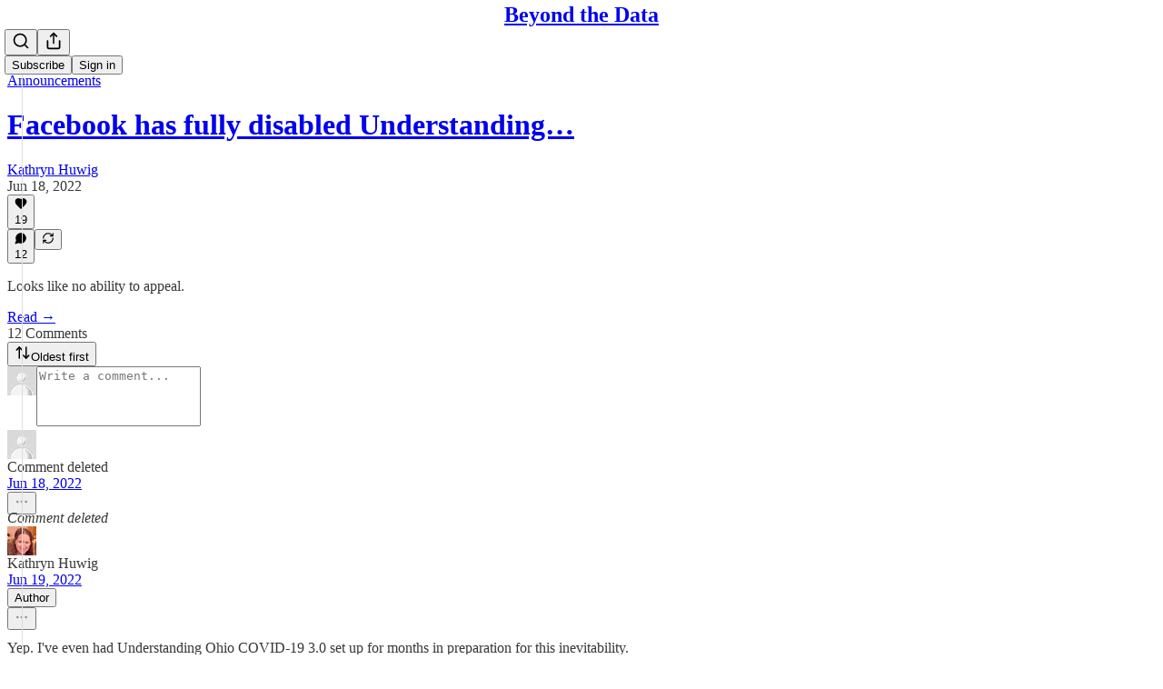

--- FILE ---
content_type: application/javascript; charset=UTF-8
request_url: https://kathrynhuwig.substack.com/cdn-cgi/challenge-platform/h/b/scripts/jsd/d251aa49a8a3/main.js?
body_size: 9526
content:
window._cf_chl_opt={AKGCx8:'b'};~function(J6,nU,nG,ng,nc,nh,nB,nQ,J0,J1){J6=L,function(O,R,JV,J5,n,J){for(JV={O:312,R:290,n:211,J:204,H:244,i:356,X:160,F:245,S:330,f:273,I:296},J5=L,n=O();!![];)try{if(J=-parseInt(J5(JV.O))/1+-parseInt(J5(JV.R))/2*(-parseInt(J5(JV.n))/3)+parseInt(J5(JV.J))/4*(-parseInt(J5(JV.H))/5)+-parseInt(J5(JV.i))/6*(parseInt(J5(JV.X))/7)+-parseInt(J5(JV.F))/8+parseInt(J5(JV.S))/9+-parseInt(J5(JV.f))/10*(-parseInt(J5(JV.I))/11),R===J)break;else n.push(n.shift())}catch(H){n.push(n.shift())}}(s,703370),nU=this||self,nG=nU[J6(180)],ng=null,nc=nm(),nh=function(i9,i8,i7,i5,i2,Jt,R,n,J,H){return i9={O:147,R:334,n:161,J:269,H:348},i8={O:362,R:334,n:305,J:349,H:227,i:295,X:230,F:283,S:215,f:224,I:154,v:203,D:345,d:292,Y:227,e:157,A:364,x:144,j:221,M:210,o:172,N:310,Z:295,C:398,b:322,U:369,G:350,g:201,l:201,a:278,T:227},i7={O:364,R:175},i5={O:221,R:175,n:201,J:317,H:371,i:321,X:182,F:317,S:317,f:321,I:349,v:375,D:364,d:176,Y:292,e:142,A:375,x:217,j:397,M:176,o:292,N:173,Z:149,C:197,b:292,U:227,G:157,g:364,l:292,a:144,T:156,V:251,z:317,k:371,y:196,m:375,c:359,W:359,h:353,B:342,Q:369,P:277,K:177,E:364,s0:227,s1:292,s2:170,s3:364,s4:369,s5:325,s6:350},i2={O:389,R:218,n:255,J:370,H:201,i:292,X:304,F:375,S:324,f:163,I:292},Jt=J6,R={'TFJaU':function(i,X){return i&X},'soBZu':function(i,X){return i-X},'Jqjgh':function(i,X){return X!==i},'JGNMB':Jt(i9.O),'KsQEn':function(i,X){return i<X},'GcJzc':function(i,X){return i+X},'rlQlN':function(i,X){return i>X},'zLARA':function(i,X){return X==i},'bbrHR':function(i,X){return i(X)},'KdJlt':function(i,X){return i>X},'gkekP':function(i,X){return i|X},'dhREs':function(i,X){return i(X)},'wttUX':function(i,X){return i|X},'gzAzG':function(i,X){return i<<X},'DrKcX':function(i,X){return i(X)},'VdoEP':function(i,X){return i==X},'mqXsb':function(i,X){return X!==i},'goDWJ':function(i,X){return i(X)},'WLVvR':function(i,X){return i>X},'nowxw':function(i,X){return i-X},'AVeEm':function(i,X){return i>X},'wdWOY':function(i,X){return X&i},'mdWuL':function(i,X){return i(X)},'iZcGq':function(i,X){return X===i},'aOWiC':Jt(i9.R),'hARcm':function(i,X){return i!=X},'EuxWl':Jt(i9.n),'fPdKL':function(i,X){return i(X)},'GjuhE':function(i,X){return X*i},'BvsPC':function(i,X){return X&i},'IXqYD':function(i,X){return i(X)},'Pjiyw':function(i,X){return i(X)},'PdRsP':function(i,X){return i&X},'WlVQy':function(i,X){return i(X)},'mkGon':function(i,X){return X*i},'kdQjY':function(i,X){return i<X},'yFrJn':function(i,X){return i(X)},'DJqvv':function(i,X){return X==i}},n=String[Jt(i9.J)],J={'h':function(i){return i==null?'':J.g(i,6,function(X,i1,i0,Jv,F,f){if(i1={O:176},i0={O:157},Jv=L,F={'VtbpS':function(S,f){return S(f)},'Chvim':function(S,f,Jf){return Jf=L,R[Jf(i0.O)](S,f)},'ZUFDT':function(S,f,JI){return JI=L,R[JI(i1.O)](S,f)}},R[Jv(i2.O)](Jv(i2.R),Jv(i2.n)))return R[Jv(i2.J)][Jv(i2.H)](X);else{for(X=0;l<a;V<<=1,k-1==z?(y=0,m[Jv(i2.i)](F[Jv(i2.X)](c,W)),h=0):B++,T++);for(f=Q[Jv(i2.F)](0),P=0;8>K;s0=s1<<1.28|F[Jv(i2.S)](f,1),s2==F[Jv(i2.f)](s3,1)?(s4=0,s5[Jv(i2.I)](s6(s7)),s8=0):s9++,f>>=1,E++);}})},'g':function(i,X,F,JD,S,I,D,Y,A,x,j,M,o,N,Z,C,U,G,T){if(JD=Jt,S={'WcROP':function(V){return V()}},i==null)return'';for(D={},Y={},A='',x=2,j=3,M=2,o=[],N=0,Z=0,C=0;R[JD(i5.O)](C,i[JD(i5.R)]);C+=1)if(U=i[JD(i5.n)](C),Object[JD(i5.J)][JD(i5.H)][JD(i5.i)](D,U)||(D[U]=j++,Y[U]=!0),G=R[JD(i5.X)](A,U),Object[JD(i5.F)][JD(i5.H)][JD(i5.i)](D,G))A=G;else{if(Object[JD(i5.S)][JD(i5.H)][JD(i5.f)](Y,A)){if(R[JD(i5.I)](256,A[JD(i5.v)](0))){for(I=0;I<M;N<<=1,R[JD(i5.D)](Z,R[JD(i5.d)](X,1))?(Z=0,o[JD(i5.Y)](R[JD(i5.e)](F,N)),N=0):Z++,I++);for(T=A[JD(i5.A)](0),I=0;R[JD(i5.x)](8,I);N=R[JD(i5.j)](N<<1.05,1.44&T),Z==R[JD(i5.M)](X,1)?(Z=0,o[JD(i5.o)](R[JD(i5.N)](F,N)),N=0):Z++,T>>=1,I++);}else{for(T=1,I=0;I<M;N=R[JD(i5.Z)](R[JD(i5.C)](N,1),T),Z==X-1?(Z=0,o[JD(i5.Y)](F(N)),N=0):Z++,T=0,I++);for(T=A[JD(i5.v)](0),I=0;16>I;N=T&1.22|N<<1.25,R[JD(i5.D)](Z,X-1)?(Z=0,o[JD(i5.b)](F(N)),N=0):Z++,T>>=1,I++);}x--,x==0&&(x=Math[JD(i5.U)](2,M),M++),delete Y[A]}else for(T=D[A],I=0;I<M;N=N<<1.52|R[JD(i5.G)](T,1),R[JD(i5.g)](Z,X-1)?(Z=0,o[JD(i5.l)](R[JD(i5.a)](F,N)),N=0):Z++,T>>=1,I++);A=(x--,R[JD(i5.T)](0,x)&&(x=Math[JD(i5.U)](2,M),M++),D[G]=j++,String(U))}if(R[JD(i5.V)]('',A)){if(Object[JD(i5.z)][JD(i5.k)][JD(i5.f)](Y,A)){if(JD(i5.y)!==JD(i5.y))return;else{if(256>A[JD(i5.m)](0)){if(JD(i5.c)===JD(i5.W)){for(I=0;I<M;N<<=1,X-1==Z?(Z=0,o[JD(i5.b)](R[JD(i5.h)](F,N)),N=0):Z++,I++);for(T=A[JD(i5.A)](0),I=0;R[JD(i5.B)](8,I);N=1.88&T|N<<1.76,Z==R[JD(i5.Q)](X,1)?(Z=0,o[JD(i5.o)](F(N)),N=0):Z++,T>>=1,I++);}else S[JD(i5.P)](R)}else{for(T=1,I=0;I<M;N=N<<1.88|T,Z==X-1?(Z=0,o[JD(i5.b)](F(N)),N=0):Z++,T=0,I++);for(T=A[JD(i5.v)](0),I=0;R[JD(i5.K)](16,I);N=N<<1.66|1.84&T,R[JD(i5.E)](Z,X-1)?(Z=0,o[JD(i5.o)](R[JD(i5.a)](F,N)),N=0):Z++,T>>=1,I++);}x--,0==x&&(x=Math[JD(i5.s0)](2,M),M++),delete Y[A]}}else for(T=D[A],I=0;R[JD(i5.O)](I,M);N=N<<1|T&1.71,R[JD(i5.T)](Z,X-1)?(Z=0,o[JD(i5.s1)](F(N)),N=0):Z++,T>>=1,I++);x--,x==0&&M++}for(T=2,I=0;I<M;N=N<<1|R[JD(i5.s2)](T,1),R[JD(i5.s3)](Z,R[JD(i5.s4)](X,1))?(Z=0,o[JD(i5.o)](F(N)),N=0):Z++,T>>=1,I++);for(;;)if(N<<=1,Z==X-1){o[JD(i5.o)](R[JD(i5.s5)](F,N));break}else Z++;return o[JD(i5.s6)]('')},'j':function(i,i6,Jd){return i6={O:375},Jd=Jt,R[Jd(i7.O)](null,i)?'':''==i?null:J.i(i[Jd(i7.R)],32768,function(X,JY){return JY=Jd,i[JY(i6.O)](X)})},'i':function(i,X,F,Je,S,I,D,Y,A,x,j,M,o,N,Z,C,V,U,G,T){if(Je=Jt,R[Je(i8.O)](Je(i8.R),R[Je(i8.n)])){for(S=[],I=4,D=4,Y=3,A=[],M=F(0),o=X,N=1,x=0;R[Je(i8.J)](3,x);S[x]=x,x+=1);for(Z=0,C=Math[Je(i8.H)](2,2),j=1;R[Je(i8.i)](j,C);)for(U=R[Je(i8.X)][Je(i8.F)]('|'),G=0;!![];){switch(U[G++]){case'0':0==o&&(o=X,M=R[Je(i8.S)](F,N++));continue;case'1':Z|=R[Je(i8.f)](0<T?1:0,j);continue;case'2':j<<=1;continue;case'3':o>>=1;continue;case'4':T=M&o;continue}break}switch(Z){case 0:for(Z=0,C=Math[Je(i8.H)](2,8),j=1;j!=C;T=R[Je(i8.I)](M,o),o>>=1,o==0&&(o=X,M=F(N++)),Z|=j*(0<T?1:0),j<<=1);V=R[Je(i8.v)](n,Z);break;case 1:for(Z=0,C=Math[Je(i8.H)](2,16),j=1;j!=C;T=M&o,o>>=1,0==o&&(o=X,M=R[Je(i8.D)](F,N++)),Z|=(0<T?1:0)*j,j<<=1);V=n(Z);break;case 2:return''}for(x=S[3]=V,A[Je(i8.d)](V);;){if(N>i)return'';for(Z=0,C=Math[Je(i8.Y)](2,Y),j=1;C!=j;T=R[Je(i8.e)](M,o),o>>=1,R[Je(i8.A)](0,o)&&(o=X,M=R[Je(i8.x)](F,N++)),Z|=(R[Je(i8.j)](0,T)?1:0)*j,j<<=1);switch(V=Z){case 0:for(Z=0,C=Math[Je(i8.Y)](2,8),j=1;C!=j;T=R[Je(i8.M)](M,o),o>>=1,0==o&&(o=X,M=R[Je(i8.o)](F,N++)),Z|=R[Je(i8.N)](R[Je(i8.j)](0,T)?1:0,j),j<<=1);S[D++]=n(Z),V=D-1,I--;break;case 1:for(Z=0,C=Math[Je(i8.Y)](2,16),j=1;R[Je(i8.Z)](j,C);T=o&M,o>>=1,0==o&&(o=X,M=F(N++)),Z|=(R[Je(i8.C)](0,T)?1:0)*j,j<<=1);S[D++]=R[Je(i8.b)](n,Z),V=R[Je(i8.U)](D,1),I--;break;case 2:return A[Je(i8.G)]('')}if(I==0&&(I=Math[Je(i8.Y)](2,Y),Y++),S[V])V=S[V];else if(V===D)V=x+x[Je(i8.g)](0);else return null;A[Je(i8.d)](V),S[D++]=x+V[Je(i8.l)](0),I--,x=V,R[Je(i8.a)](0,I)&&(I=Math[Je(i8.T)](2,Y),Y++)}}else return null}},H={},H[Jt(i9.H)]=J.h,H}(),nB={},nB[J6(402)]='o',nB[J6(171)]='s',nB[J6(287)]='u',nB[J6(222)]='z',nB[J6(250)]='n',nB[J6(401)]='I',nB[J6(337)]='b',nQ=nB,nU[J6(235)]=function(O,R,J,H,iG,iU,iC,io,ij,ie,Jq,i,F,S,I,D,Y,A){if(iG={O:373,R:338,n:343,J:155,H:225,i:259,X:340,F:374,S:259,f:294,I:329,v:148,D:294,d:329,Y:148,e:167,A:165,x:357,j:175,M:225,o:320,N:299,Z:301,C:185,b:316},iU={O:332,R:207,n:317,J:371,H:321,i:375,X:212,F:292,S:366,f:390,I:319,v:396,D:361,d:292,Y:375,e:363,A:355,x:292,j:141,M:227,o:366,N:367,Z:292,C:399,b:378,U:357,G:175,g:193},iC={O:267},io={O:280},ij={O:358},ie={O:317,R:371,n:321,J:292},Jq=J6,i={'CTCpm':function(j,M){return M==j},'TSTVp':function(j,M){return M&j},'PXiJe':function(j,M){return j&M},'VIFls':Jq(iG.O),'UbjFE':Jq(iG.R),'GWFLf':function(j,M){return j<M},'rBVtI':function(j,M){return M===j},'ohmBI':function(x,j){return x(j)},'lkbRO':Jq(iG.n),'BUSdh':function(j,M){return j+M},'UBCQB':function(x,j,M){return x(j,M)},'pahPB':function(j,M){return j+M}},i[Jq(iG.J)](null,R)||R===void 0)return H;for(F=i[Jq(iG.H)](nE,R),O[Jq(iG.i)][Jq(iG.X)]&&(F=F[Jq(iG.F)](O[Jq(iG.S)][Jq(iG.X)](R))),F=O[Jq(iG.f)][Jq(iG.I)]&&O[Jq(iG.v)]?O[Jq(iG.D)][Jq(iG.d)](new O[(Jq(iG.Y))](F)):function(x,JZ,j,M){if(JZ=Jq,j={'jAaWw':function(o,N){return o-N},'nufNf':function(o,N){return N|o},'iNcqo':function(o,N){return o<<N},'YaVOS':function(o,N){return N&o},'GzLbL':function(o,N,JM){return JM=L,i[JM(ij.O)](o,N)},'LTWlw':function(o,N){return o<N},'bLzuG':function(o,N,Jo){return Jo=L,i[Jo(io.O)](o,N)},'BUHKE':function(o,N){return o==N},'pSfkE':function(o,N){return o(N)},'upvSl':function(o,N,JN){return JN=L,i[JN(iC.O)](o,N)},'ZBjXo':function(o,N){return o(N)}},i[JZ(iU.O)]===i[JZ(iU.R)]){if(sc[JZ(iU.n)][JZ(iU.J)][JZ(iU.H)](sW,sh)){if(256>Od[JZ(iU.i)](0)){for(RZ=0;RC<Rb;RG<<=1,Rg==j[JZ(iU.X)](Rr,1)?(Rl=0,Ra[JZ(iU.F)](RT(RV)),Rz=0):Rk++,RU++);for(Ry=Rm[JZ(iU.i)](0),Rc=0;8>RW;RB=j[JZ(iU.S)](j[JZ(iU.f)](RQ,1),j[JZ(iU.I)](RP,1)),j[JZ(iU.v)](RK,RE-1)?(n0=0,n1[JZ(iU.F)](n2(n3)),n4=0):n5++,n6>>=1,Rh++);}else{for(n7=1,n8=0;j[JZ(iU.D)](n9,ns);nO=j[JZ(iU.S)](nR<<1,nn),nJ==nH-1?(ni=0,np[JZ(iU.d)](nX(nw)),nF=0):nS++,nt=0,nL++);for(nf=nI[JZ(iU.Y)](0),nv=0;16>nD;nY=j[JZ(iU.f)](ne,1)|j[JZ(iU.e)](nu,1),j[JZ(iU.A)](nA,nx-1)?(nq=0,nj[JZ(iU.x)](j[JZ(iU.j)](nM,no)),nN=0):nZ++,nC>>=1,nd++);}Ru--,RA==0&&(Rx=Rq[JZ(iU.M)](2,Rj),RM++),delete Ro[RN]}else for(O6=O7[O8],O9=0;Os<OL;OR=j[JZ(iU.o)](On<<1.81,j[JZ(iU.N)](OJ,1)),Oi-1==OH?(Op=0,OX[JZ(iU.Z)](j[JZ(iU.C)](Ow,OF)),OS=0):Ot++,Of>>=1,OO++);OI--,Ov==0&&OD++}else{for(x[JZ(iU.b)](),M=0;i[JZ(iU.U)](M,x[JZ(iU.G)]);x[M]===x[M+1]?x[JZ(iU.g)](M+1,1):M+=1);return x}}(F),S='nAsAaAb'.split('A'),S=S[Jq(iG.e)][Jq(iG.A)](S),I=0;i[Jq(iG.x)](I,F[Jq(iG.j)]);D=F[I],Y=nK(O,R,D),i[Jq(iG.M)](S,Y)?(A=Y==='s'&&!O[Jq(iG.o)](R[D]),i[Jq(iG.N)]===i[Jq(iG.Z)](J,D)?X(J+D,Y):A||i[Jq(iG.C)](X,J+D,R[D])):X(i[Jq(iG.b)](J,D),Y),I++);return H;function X(x,j,Jj){Jj=Jq,Object[Jj(ie.O)][Jj(ie.R)][Jj(ie.n)](H,j)||(H[j]=[]),H[j][Jj(ie.J)](x)}},J0=J6(307)[J6(283)](';'),J1=J0[J6(167)][J6(165)](J0),nU[J6(291)]=function(O,R,iz,iV,JC,n,J,H,i,X){for(iz={O:289,R:146,n:219,J:175,H:175,i:308,X:253,F:279,S:292,f:264},iV={O:162,R:143,n:391,J:146,H:300,i:283,X:247,F:223,S:381,f:268,I:347,v:336,D:257,d:293,Y:341,e:346,A:198,x:199,j:309,M:348,o:145,N:202,Z:158,C:249,b:347,U:388,G:376,g:315,l:191,a:153,T:272},JC=J6,n={'RvxXz':function(F,S){return F+S},'QEgnM':JC(iz.O),'yWfHl':JC(iz.R),'cTVFG':function(F,S){return F===S},'jJtUW':function(F,S){return F(S)}},J=Object[JC(iz.n)](R),H=0;H<J[JC(iz.J)];H++)if(i=J[H],'f'===i&&(i='N'),O[i]){for(X=0;X<R[J[H]][JC(iz.H)];n[JC(iz.i)](-1,O[i][JC(iz.X)](R[J[H]][X]))&&(n[JC(iz.F)](J1,R[J[H]][X])||O[i][JC(iz.S)]('o.'+R[J[H]][X])),X++);}else O[i]=R[J[H]][JC(iz.f)](function(F,ia,JU,S,v,D,Y,A,x,j,M,U){if(ia={O:318},JU=JC,S={'pZqbB':function(I,v,Jb){return Jb=L,n[Jb(ia.O)](I,v)},'WTdZz':JU(iV.O),'SJDIk':n[JU(iV.R)]},n[JU(iV.n)]===JU(iV.J))return'o.'+F;else for(v=JU(iV.H)[JU(iV.i)]('|'),D=0;!![];){switch(v[D++]){case'0':Y=new D[(JU(iV.X))]();continue;case'1':Y[JU(iV.F)]=2500;continue;case'2':A=S[JU(iV.S)](S[JU(iV.f)],v[JU(iV.I)][JU(iV.v)])+JU(iV.D)+U.r+S[JU(iV.d)];continue;case'3':x={},x[JU(iV.Y)]=M,x[JU(iV.e)]=M,x[JU(iV.A)]=JU(iV.x),Y[JU(iV.j)](j[JU(iV.M)](x));continue;case'4':M=(j={},j[JU(iV.o)]=H[JU(iV.I)][JU(iV.o)],j[JU(iV.N)]=Y[JU(iV.I)][JU(iV.N)],j[JU(iV.Z)]=X[JU(iV.I)][JU(iV.Z)],j[JU(iV.C)]=A[JU(iV.b)][JU(iV.U)],j[JU(iV.G)]=x,j);continue;case'5':Y[JU(iV.g)]=function(){};continue;case'6':Y[JU(iV.l)](JU(iV.a),A);continue;case'7':U=I[JU(iV.T)];continue}break}})},J3();function nT(H3,JO,O,R){if(H3={O:352,R:262},JO=J6,O={'CiEMm':function(n){return n()},'WtbOU':function(n,J,H){return n(J,H)}},R=O[JO(H3.O)](nl),R===null)return;ng=(ng&&clearTimeout(ng),O[JO(H3.R)](setTimeout,function(){nr()},1e3*R))}function nW(J,H,Hf,JS,i,X,F,S,f,I,v,D,d){if(Hf={O:289,R:153,n:199,J:386,H:213,i:400,X:272,F:162,S:347,f:336,I:257,v:303,D:247,d:191,Y:190,e:223,A:315,x:145,j:347,M:202,o:347,N:202,Z:158,C:249,b:347,U:388,G:376,g:341,l:346,a:198,T:379,V:309,z:348},JS=J6,i={'HkMMA':function(Y,A){return Y(A)},'NcHmn':JS(Hf.O),'xNBCs':JS(Hf.R),'MIyHd':JS(Hf.n)},!i[JS(Hf.J)](nV,0))return![];F=(X={},X[JS(Hf.H)]=J,X[JS(Hf.i)]=H,X);try{S=nU[JS(Hf.X)],f=JS(Hf.F)+nU[JS(Hf.S)][JS(Hf.f)]+JS(Hf.I)+S.r+i[JS(Hf.v)],I=new nU[(JS(Hf.D))](),I[JS(Hf.d)](i[JS(Hf.Y)],f),I[JS(Hf.e)]=2500,I[JS(Hf.A)]=function(){},v={},v[JS(Hf.x)]=nU[JS(Hf.j)][JS(Hf.x)],v[JS(Hf.M)]=nU[JS(Hf.o)][JS(Hf.N)],v[JS(Hf.Z)]=nU[JS(Hf.j)][JS(Hf.Z)],v[JS(Hf.C)]=nU[JS(Hf.b)][JS(Hf.U)],v[JS(Hf.G)]=nc,D=v,d={},d[JS(Hf.g)]=F,d[JS(Hf.l)]=D,d[JS(Hf.a)]=i[JS(Hf.T)],I[JS(Hf.V)](nh[JS(Hf.z)](d))}catch(Y){}}function nl(JP,Js,R,n,J,H,i,X){for(JP={O:368,R:311,n:368,J:283,H:272,i:250},Js=J6,R={},R[Js(JP.O)]=Js(JP.R),n=R,J=n[Js(JP.n)][Js(JP.J)]('|'),H=0;!![];){switch(J[H++]){case'0':i=nU[Js(JP.H)];continue;case'1':X=i.i;continue;case'2':if(!i)return null;continue;case'3':if(typeof X!==Js(JP.i)||X<30)return null;continue;case'4':return X}break}}function J2(ik,JG,J,H,i,X,F,S,f){H=(ik={O:226,R:178,n:383,J:205,H:214,i:297,X:275,F:208,S:335,f:226,I:195,v:266,D:216,d:387,Y:214,e:382,A:394},JG=J6,J={},J[JG(ik.O)]=JG(ik.R),J[JG(ik.n)]=JG(ik.J),J[JG(ik.H)]=JG(ik.i),J);try{return i=nG[JG(ik.X)](JG(ik.F)),i[JG(ik.S)]=H[JG(ik.f)],i[JG(ik.I)]='-1',nG[JG(ik.v)][JG(ik.D)](i),X=i[JG(ik.d)],F={},F=pRIb1(X,X,'',F),F=pRIb1(X,X[H[JG(ik.n)]]||X[H[JG(ik.Y)]],'n.',F),F=pRIb1(X,i[JG(ik.e)],'d.',F),nG[JG(ik.v)][JG(ik.A)](i),S={},S.r=F,S.e=null,S}catch(I){return f={},f.r={},f.e=I,f}}function nz(H6,Jn,O){return H6={O:272,R:188},Jn=J6,O=nU[Jn(H6.O)],Math[Jn(H6.R)](+atob(O.t))}function nV(R,H5,JR,n,J){return H5={O:333,R:242},JR=J6,n={},n[JR(H5.O)]=function(H,i){return H<i},J=n,J[JR(H5.O)](Math[JR(H5.R)](),R)}function nr(O,JQ,JB,J7,R,n){JQ={O:231,R:194},JB={O:306,R:236,n:186,J:320,H:343,i:234,X:270,F:237,S:393},J7=J6,R={'VJfYe':function(J,H){return J+H},'ywOOG':function(J,H){return J===H},'zPZSh':function(J){return J()},'qfOIq':function(J,H,i){return J(H,i)}},n=J2(),R[J7(JQ.O)](ny,n.r,function(J,Jh,J9,H,X){(Jh={O:233},J9=J7,H={'igeOr':function(i,X){return i+X},'NEJMz':function(i,X){return i+X},'uRdFS':function(i,X,J8){return J8=L,R[J8(Jh.O)](i,X)}},typeof O===J9(JB.O))&&(R[J9(JB.R)](J9(JB.n),J9(JB.n))?O(J):(X=e==='s'&&!A[J9(JB.J)](x[j]),J9(JB.H)===H[J9(JB.i)](M,o)?N(H[J9(JB.X)](Z,C),b):X||U(H[J9(JB.F)](G,g),l[a])));R[J9(JB.S)](nT)}),n.e&&nW(J7(JQ.R),n.e)}function J4(J,H,p2,Ja,i,X,F,S,p1){if(p2={O:166,R:151,n:327,J:200,H:326,i:263,X:198,F:166,S:239,f:181,I:263,v:184,D:168,d:200,Y:239,e:181,A:183,x:365,j:184,M:168},Ja=J6,i={},i[Ja(p2.O)]=Ja(p2.R),i[Ja(p2.n)]=Ja(p2.J),X=i,!J[Ja(p2.H)])return;if(H===Ja(p2.i))F={},F[Ja(p2.X)]=X[Ja(p2.F)],F[Ja(p2.S)]=J.r,F[Ja(p2.f)]=Ja(p2.I),nU[Ja(p2.v)][Ja(p2.D)](F,'*');else if(X[Ja(p2.n)]===Ja(p2.d))S={},S[Ja(p2.X)]=X[Ja(p2.O)],S[Ja(p2.Y)]=J.r,S[Ja(p2.e)]=Ja(p2.A),S[Ja(p2.x)]=H,nU[Ja(p2.j)][Ja(p2.M)](S,'*');else return p1={O:147,R:201},null==J?'':H.g(i,6,function(I,JT){return JT=Ja,JT(p1.O)[JT(p1.R)](I)})}function ny(O,R,Hw,HX,HJ,Hn,HR,JH,n,J,H,i){Hw={O:302,R:162,n:272,J:252,H:347,i:247,X:191,F:153,S:169,f:385,I:174,v:336,D:152,d:326,Y:223,e:315,A:228,x:192,j:276,M:232,o:232,N:326,Z:309,C:348,b:395},HX={O:302,R:274,n:240,J:351,H:354,i:392,X:292,F:314,S:375,f:220},HJ={O:241},Hn={O:243,R:256,n:256,J:263,H:229},HR={O:223},JH=J6,n={'xRiPr':function(X,F){return X>=F},'PfOTe':function(X,F){return X<F},'FZKpN':JH(Hw.O),'hOfzF':function(X,F){return X(F)},'RiKRu':function(X,F){return X+F},'upZQJ':function(X,F){return X+F},'Ixmwj':JH(Hw.R)},J=nU[JH(Hw.n)],console[JH(Hw.J)](nU[JH(Hw.H)]),H=new nU[(JH(Hw.i))](),H[JH(Hw.X)](JH(Hw.F),n[JH(Hw.S)](n[JH(Hw.f)](n[JH(Hw.I)]+nU[JH(Hw.H)][JH(Hw.v)],JH(Hw.D)),J.r)),J[JH(Hw.d)]&&(H[JH(Hw.Y)]=5e3,H[JH(Hw.e)]=function(Ji){Ji=JH,R(Ji(HR.O))}),H[JH(Hw.A)]=function(Jp){Jp=JH,n[Jp(Hn.O)](H[Jp(Hn.R)],200)&&H[Jp(Hn.n)]<300?R(Jp(Hn.J)):R(Jp(Hn.H)+H[Jp(Hn.R)])},H[JH(Hw.x)]=function(Jw,X){if(Jw=JH,X={'qyNDY':function(F,S,JX){return JX=L,n[JX(HJ.O)](F,S)},'rsKVF':function(F,S){return F<<S},'xsqUf':function(F,S){return F(S)},'IuNzG':function(F,S){return F-S}},Jw(HX.O)===n[Jw(HX.R)])n[Jw(HX.n)](R,Jw(HX.J));else{for(y=1,m=0;X[Jw(HX.H)](c,W);B=X[Jw(HX.i)](Q,1)|P,K==E-1?(s0=0,s1[Jw(HX.X)](X[Jw(HX.F)](s2,s3)),s4=0):s5++,s6=0,h++);for(s7=s8[Jw(HX.S)](0),s9=0;16>ss;sO=sR<<1|1&sn,sJ==X[Jw(HX.f)](sH,1)?(si=0,sp[Jw(HX.X)](sX(sw)),sF=0):sS++,st>>=1,sL++);}},i={'t':nz(),'lhr':nG[JH(Hw.j)]&&nG[JH(Hw.j)][JH(Hw.M)]?nG[JH(Hw.j)][JH(Hw.o)]:'','api':J[JH(Hw.N)]?!![]:![],'c':na(),'payload':O},H[JH(Hw.Z)](nh[JH(Hw.C)](JSON[JH(Hw.b)](i)))}function nk(H7,JJ,R,n,J,H,i,X,F){for(H7={O:344,R:159,n:283,J:188,H:281},JJ=J6,R={},R[JJ(H7.O)]=JJ(H7.R),n=R,J=n[JJ(H7.O)][JJ(H7.n)]('|'),H=0;!![];){switch(J[H++]){case'0':i=nz();continue;case'1':X=Math[JJ(H7.J)](Date[JJ(H7.H)]()/1e3);continue;case'2':F=3600;continue;case'3':if(X-i>F)return![];continue;case'4':return!![]}break}}function L(O,R,n,J){return O=O-141,n=s(),J=n[O],J}function s(p3){return p3='onload,http-code:,EuxWl,qfOIq,href,VJfYe,igeOr,pRIb1,ywOOG,uRdFS,randomUUID,sid,hOfzF,PfOTe,random,xRiPr,957360ivVokV,5392968EJIrCX,aASMi,XMLHttpRequest,isArray,pkLOA2,number,mqXsb,log,indexOf,Function,KFfJt,status,/b/ov1/0.6921437015068967:1768781416:2_AT63N73749AQL0YDWjcGGQePd6ueen-w1b0MuJWvo/,onreadystatechange,Object,IYvQj,MTTtX,WtbOU,success,map,getPrototypeOf,body,PXiJe,WTdZz,fromCharCode,NEJMz,czhDC,__CF$cv$params,106280fNCjCI,FZKpN,createElement,location,WcROP,DJqvv,jJtUW,TSTVp,now,catch,split,toString,LifsX,ouvdx,undefined,addEventListener,/invisible/jsd,2lisimO,rxvNi8,push,SJDIk,Array,hARcm,308ycOoNt,navigator,wxROu,lkbRO,7|2|0|6|1|5|4|3,BUSdh,zmjCK,NcHmn,VtbpS,aOWiC,function,_cf_chl_opt;JJgc4;PJAn2;kJOnV9;IWJi4;OHeaY1;DqMg0;FKmRv9;LpvFx1;cAdz2;PqBHf2;nFZCC5;ddwW5;pRIb1;rxvNi8;RrrrA2;erHi9,cTVFG,send,mkGon,0|2|1|3|4,643269Ugznic,GnWnH,xsqUf,ontimeout,pahPB,prototype,RvxXz,YaVOS,isNaN,call,yFrJn,TVcbu,Chvim,mdWuL,api,ileqL,dfuEM,from,9908847JVNbss,hGDBf,VIFls,WuPMp,AvNKr,style,AKGCx8,boolean,iIXkF,YsEYu,getOwnPropertyNames,errorInfoObject,WLVvR,d.cookie,xyjwm,Pjiyw,chctx,_cf_chl_opt,PteilYPDfb,rlQlN,join,xhr-error,CiEMm,goDWJ,qyNDY,BUHKE,84666aMRVgz,GWFLf,CTCpm,zQKCu,psnTj,LTWlw,iZcGq,bLzuG,zLARA,detail,nufNf,upvSl,nTFGR,nowxw,JGNMB,hasOwnProperty,[native code],gnlpc,concat,charCodeAt,JBxy9,readyState,sort,MIyHd,cMBkn,pZqbB,contentDocument,VXoSn,loading,upZQJ,HkMMA,contentWindow,aUjz8,Jqjgh,iNcqo,yWfHl,rsKVF,zPZSh,removeChild,stringify,GzLbL,gkekP,kdQjY,ZBjXo,TYlZ6,bigint,object,pSfkE,bbrHR,QEgnM,DrKcX,CnwA5,iujMx,Tk-9M8$JCKf2XiQgzoRLa0pVcNmD1ZOW7UFGIE+4yAsY6lujHw3eSdqvPrtbhn5xB,Set,wttUX,wYLWJ,cloudflare-invisible,/jsd/oneshot/d251aa49a8a3/0.6921437015068967:1768781416:2_AT63N73749AQL0YDWjcGGQePd6ueen-w1b0MuJWvo/,POST,BvsPC,rBVtI,VdoEP,TFJaU,LRmiB4,2|0|1|3|4,112zlxoXV,4|3|0|1|2,/cdn-cgi/challenge-platform/h/,ZUFDT,kjuvu,bind,lwaLR,includes,postMessage,RiKRu,wdWOY,string,WlVQy,dhREs,Ixmwj,length,soBZu,AVeEm,display: none,XSSQx,document,event,GcJzc,error,parent,UBCQB,eayTj,SZqWD,floor,VJnsG,xNBCs,open,onerror,splice,error on cf_chl_props,tabIndex,Qnswo,gzAzG,source,jsd,dqTgP,charAt,SSTpq3,IXqYD,8CJEWPH,clientInformation,DOMContentLoaded,UbjFE,iframe,fBGxg,PdRsP,3692739ywRCEf,jAaWw,AdeF3,dQBAF,fPdKL,appendChild,KdJlt,bniyc,keys,IuNzG,KsQEn,symbol,timeout,GjuhE,ohmBI,jkpPM,pow'.split(','),s=function(){return p3},s()}function nm(HF,JF){return HF={O:238},JF=J6,crypto&&crypto[JF(HF.O)]?crypto[JF(HF.O)]():''}function na(JE,JL,R,n){return JE={O:164,R:164},JL=J6,R={},R[JL(JE.O)]=function(J,H){return H!==J},n=R,n[JL(JE.R)](nl(),null)}function J3(p0,iE,iP,Jg,O,R,n,J,F,H){if(p0={O:306,R:384,n:328,J:260,H:360,i:272,X:286,F:339,S:380,f:282,I:209,v:377,D:150,d:150,Y:179,e:323,A:187,x:288,j:288,M:206,o:258,N:258},iE={O:189,R:377,n:271,J:258},iP={O:179,R:323},Jg=J6,O={'cMBkn':Jg(p0.O),'XSSQx':function(i){return i()},'TVcbu':function(i,X){return i(X)},'SZqWD':function(i,X){return i<X},'VJnsG':function(i){return i()},'czhDC':Jg(p0.R),'ouvdx':Jg(p0.n),'YsEYu':Jg(p0.J),'fBGxg':function(i,X){return i!==X},'wYLWJ':Jg(p0.H)},R=nU[Jg(p0.i)],!R)return;if(!nk()){if(O[Jg(p0.X)]===O[Jg(p0.F)]){if(O[Jg(p0.S)]==typeof n[Jg(p0.f)])return H[Jg(p0.f)](function(){}),'p'}else return}(n=![],J=function(Jr){if(Jr=Jg,!n){if(n=!![],!O[Jr(iP.O)](nk))return;O[Jr(iP.R)](nr,function(X){J4(R,X)})}},O[Jg(p0.I)](nG[Jg(p0.v)],Jg(p0.R)))?O[Jg(p0.D)]===O[Jg(p0.d)]?O[Jg(p0.Y)](J):(F=D&d,Y>>=1,0==e&&(A=x,j=O[Jg(p0.e)](M,o++)),N|=(O[Jg(p0.A)](0,F)?1:0)*Z,C<<=1):nU[Jg(p0.x)]?nG[Jg(p0.j)](Jg(p0.M),J):(H=nG[Jg(p0.o)]||function(){},nG[Jg(p0.N)]=function(Jl){Jl=Jg,O[Jl(iE.O)](H),nG[Jl(iE.R)]!==O[Jl(iE.n)]&&(nG[Jl(iE.J)]=H,O[Jl(iE.O)](J))})}function nE(R,iX,Jx,n,J,H){for(iX={O:331,R:374,n:219,J:265},Jx=J6,n={},n[Jx(iX.O)]=function(i,X){return i!==X},J=n,H=[];J[Jx(iX.O)](null,R);H=H[Jx(iX.R)](Object[Jx(iX.n)](R)),R=Object[Jx(iX.J)](R));return H}function nP(R,n,iL,Ju,J,H){return iL={O:285,R:254,n:317,J:284,H:321,i:253,X:372},Ju=J6,J={},J[Ju(iL.O)]=function(i,X){return i instanceof X},H=J,H[Ju(iL.O)](n,R[Ju(iL.R)])&&0<R[Ju(iL.R)][Ju(iL.n)][Ju(iL.J)][Ju(iL.H)](n)[Ju(iL.i)](Ju(iL.X))}function nK(R,n,J,ii,JA,H,i,X,F){i=(ii={O:313,R:261,n:298,J:246,H:306,i:313,X:402,F:282,S:282,f:294,I:248,v:294},JA=J6,H={},H[JA(ii.O)]=function(S,I){return I==S},H[JA(ii.R)]=function(S,I){return I===S},H[JA(ii.n)]=function(S,I){return S==I},H[JA(ii.J)]=JA(ii.H),H);try{X=n[J]}catch(S){return'i'}if(i[JA(ii.i)](null,X))return i[JA(ii.R)](void 0,X)?'u':'x';if(JA(ii.X)==typeof X)try{if(i[JA(ii.n)](JA(ii.H),typeof X[JA(ii.F)]))return X[JA(ii.S)](function(){}),'p'}catch(I){}return R[JA(ii.f)][JA(ii.I)](X)?'a':i[JA(ii.R)](X,R[JA(ii.v)])?'D':X===!0?'T':X===!1?'F':(F=typeof X,i[JA(ii.J)]==F?nP(R,X)?'N':'f':nQ[F]||'?')}}()